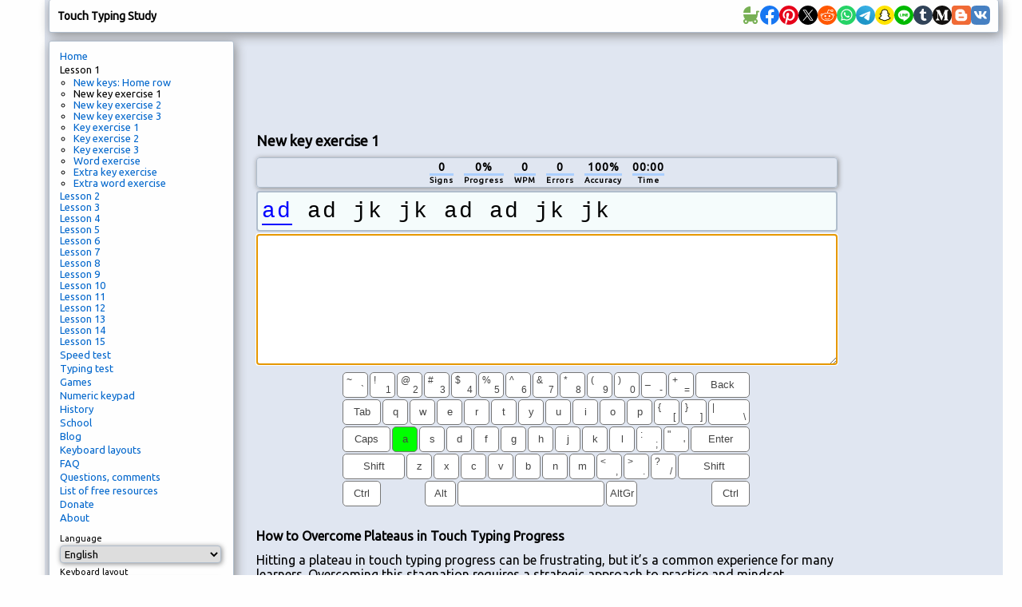

--- FILE ---
content_type: text/html; charset=utf-8
request_url: https://typingstudy.com/lesson/1/part/2
body_size: 21899
content:
<!DOCTYPE html>

<html xmlns="http://www.w3.org/1999/xhtml">
<head>

  <!-- Google tag (gtag.js) -->
  <script async src="https://www.googletagmanager.com/gtag/js?id=G-SLEFL0LP3F"></script>
  <script>
    window.dataLayer = window.dataLayer || [];
    function gtag(){dataLayer.push(arguments);}
    gtag('js', new Date());

    gtag('config', 'G-SLEFL0LP3F');
  </script>

  <title>Touch Typing Practice Online</title>

  <meta http-equiv="content-type" content="text/html; charset=utf-8" />
  <meta name="keywords" content="touch type,touch typing,typing,typing test,free typing test,typing tutorial,fast typing,typing tutor,typing practice,typing games,touch typing games,wpm test,learn to type,typing study" />
  <meta name="description" content="Free online touch typing course and typing tests. Interactive typing lessons, games and speed tests." />
  <meta http-equiv="content-language" content="en" />

  <meta http-equiv="pragma" content="no-cache" />
  <meta http-equiv="cache-control" content="no-cache" />

  <link rel="apple-touch-icon" sizes="180x180" href="/apple-touch-icon.png">
  <link rel="icon" type="image/png" sizes="32x32" href="/favicon-32x32.png">
  <link rel="icon" type="image/png" sizes="16x16" href="/favicon-16x16.png">
  <link rel="manifest" href="/site.webmanifest">

  <link href='https://fonts.googleapis.com/css?family=Ubuntu' rel='stylesheet'>

  <link rel="stylesheet" type="text/css" href="/style_7.css" />
  
  <script async src="//pagead2.googlesyndication.com/pagead/js/adsbygoogle.js"></script>
  
</head>

<body>

<div id="wrap">

<div id="top" class="shadow_menu">
  <div id="logo">Touch Typing Study<span id="js_error"></span></div>

  

  <div id="social-icons">
    <a href="https://babynames.baby" target="_blank" title="Baby Names">
        <svg width="24" height="24" viewBox="0 0 48 48" fill="#78B055" xmlns="http://www.w3.org/2000/svg" transform="matrix(-1, 0, 0, 1, 0, 0)">
          <rect width="48" height="48" fill="none"></rect> 
          <path d="M10,22V15a2,2,0,0,0-2-2H4a2,2,0,0,0,0,4H6v6a.7.7,0,0,0,.1.5,17.8,17.8,0,0,0,4,10,6.5,6.5,0,1,0,8.9,6v-.2a20.8,20.8,0,0,0,5,.7,20.8,20.8,0,0,0,5-.7v.2a6.5,6.5,0,1,0,8.9-6A18,18,0,0,0,42,22Zm2.5,20A2.5,2.5,0,1,1,15,39.5,2.5,2.5,0,0,1,12.5,42Zm23,0A2.5,2.5,0,1,1,38,39.5,2.5,2.5,0,0,1,35.5,42Z"></path>
          <path d="M26.3,2H26a1.9,1.9,0,0,0-2,1.8V18H42C42,9.8,35.1,3,26.3,2Z"></path>
        </svg>
    </a>
    <a href="https://www.facebook.com/sharer/sharer.php?u=https://typingstudy.com/lesson/1/part/2" target="_blank" title="Facebook">
        <svg width="24" height="24" viewBox="0 0 48 48" fill="none" xmlns="http://www.w3.org/2000/svg">
          <path d="M48 24C48 10.7438 37.2562 0 24 0C10.7438 0 0 10.7438 0 24C0 35.9813 8.775 45.9094 20.25 47.7094V30.9375H14.1562V24H20.25V18.7125C20.25 12.6984 23.8313 9.375 29.3156 9.375C31.9406 9.375 34.6875 9.84375 34.6875 9.84375V15.75H31.6594C28.6781 15.75 27.75 17.6016 27.75 19.5V24H34.4062L33.3422 30.9375H27.75V47.7094C39.225 45.9094 48 35.9813 48 24Z" fill="#1877F2"/>
          <path d="M33.3422 30.9375L34.4062 24H27.75V19.5C27.75 17.6016 28.6781 15.75 31.6594 15.75H34.6875V9.84375C34.6875 9.84375 31.9406 9.375 29.3156 9.375C23.8313 9.375 20.25 12.6984 20.25 18.7125V24H14.1562V30.9375H20.25V47.7094C21.4734 47.9016 22.725 48 24 48C25.275 48 26.5266 47.9016 27.75 47.7094V30.9375H33.3422Z" fill="white"/>
        </svg>
    </a>
    <a href="https://pinterest.com/pin/create/button/?url=https://typingstudy.com/lesson/1/part/2" target="_blank" title="Pinterest">
        <svg width="24" height="24" viewBox="0 0 48 48" fill="none" xmlns="http://www.w3.org/2000/svg">
          <path d="M24 47.8033C37.2548 47.8033 48 37.1022 48 23.9016C48 10.7011 37.2548 0 24 0C10.7452 0 0 10.7011 0 23.9016C0 37.1022 10.7452 47.8033 24 47.8033Z" fill="white"/>
          <path d="M24 0C10.7457 0 0 10.7016 0 23.9016C0 34.0328 6.32099 42.6885 15.2494 46.1705C15.0321 44.282 14.8543 41.3705 15.3284 39.3049C15.763 37.4361 18.1333 27.423 18.1333 27.423C18.1333 27.423 17.4222 25.9869 17.4222 23.882C17.4222 20.5574 19.358 18.0787 21.7679 18.0787C23.8222 18.0787 24.8099 19.6131 24.8099 21.4426C24.8099 23.4885 23.5062 26.5574 22.8148 29.4098C22.242 31.7902 24.0198 33.7377 26.3704 33.7377C30.637 33.7377 33.916 29.2525 33.916 22.8C33.916 17.0754 29.7877 13.082 23.8815 13.082C17.0469 13.082 13.037 18.177 13.037 23.4492C13.037 25.4951 13.8272 27.6984 14.8148 28.8984C15.0123 29.1344 15.0321 29.3508 14.9728 29.5869C14.7951 30.3344 14.3802 31.9672 14.3012 32.3016C14.2025 32.7344 13.9457 32.8328 13.4914 32.6164C10.4889 31.2197 8.61235 26.8721 8.61235 23.3508C8.61235 15.8164 14.1037 8.8918 24.4741 8.8918C32.7901 8.8918 39.2691 14.7934 39.2691 22.7016C39.2691 30.9443 34.0543 37.5738 26.8247 37.5738C24.3951 37.5738 22.1037 36.3148 21.3333 34.8197C21.3333 34.8197 20.1284 39.3836 19.8321 40.5049C19.2988 42.5902 17.837 45.1869 16.8494 46.7803C19.1012 47.4689 21.4716 47.8426 23.9605 47.8426C37.2148 47.8426 47.9605 37.141 47.9605 23.941C48 10.7016 37.2543 0 24 0Z" fill="#E60019"/>
        </svg>
    </a>
    <a href="https://x.com/intent/tweet?url=https://typingstudy.com/lesson/1/part/2" target="_blank" title="X (Twitter)">
        <svg width="24" height="24" xmlns="http://www.w3.org/2000/svg" viewBox="-480 -466.815 2160 2160">
          <circle cx="600" cy="613.185" r="1080"/>
          <path fill="#fff" d="M306.615 79.694H144.011L892.476 1150.3h162.604ZM0 0h357.328l309.814 450.883L1055.03 0h105.86L714.15 519.295 1200 1226.37H842.672L515.493 750.215 105.866 1226.37H0l468.485-544.568Z"/>
        </svg>
    </a>
    <a href="https://www.reddit.com/submit?url=https://typingstudy.com/lesson/1/part/2" target="_blank" title="Reddit">
        <svg width="24" height="24" viewBox="0 0 48 48" fill="none" xmlns="http://www.w3.org/2000/svg">
          <path d="M24 48C37.2548 48 48 37.2548 48 24C48 10.7452 37.2548 0 24 0C10.7452 0 0 10.7452 0 24C0 37.2548 10.7452 48 24 48Z" fill="#FF5700"/>
          <path fill-rule="evenodd" clip-rule="evenodd" d="M41.6 23.6875C41.6 21.4925 39.8065 19.7065 37.6014 19.7065C36.5929 19.7065 35.6727 20.0836 34.9686 20.6993C32.4633 19.097 29.1511 18.0544 25.4832 17.8719L27.412 11.8024L32.6744 13.0362C32.7334 14.8043 34.1927 16.226 35.9834 16.226C37.8109 16.226 39.2979 14.7459 39.2979 12.926C39.2979 11.1062 37.8105 9.6261 35.9834 9.6261C34.6559 9.6261 33.5117 10.4088 32.9824 11.5327L27.0691 10.1476C26.6774 10.0562 26.2795 10.2807 26.1595 10.6629L23.8762 17.8481C19.971 17.9244 16.4282 18.9744 13.7731 20.6468C13.0769 20.0614 12.1782 19.7065 11.1986 19.7065C8.9935 19.7069 7.20001 21.4925 7.20001 23.6875C7.20001 25.0851 7.92867 26.3138 9.02556 27.0236C8.96966 27.3801 8.93956 27.7413 8.93956 28.1067C8.93956 33.7675 15.843 38.3732 24.3296 38.3732C32.8155 38.3732 39.7197 33.7675 39.7197 28.1067C39.7197 27.7678 39.6939 27.4327 39.6459 27.1011C40.8127 26.4068 41.6 25.1388 41.6 23.6875ZM35.9834 11.1603C36.9619 11.1603 37.7578 11.9531 37.7578 12.9272C37.7578 13.9013 36.9619 14.6937 35.9834 14.6937C35.0046 14.6937 34.2087 13.9013 34.2087 12.9272C34.2087 11.9531 35.0046 11.1603 35.9834 11.1603ZM11.1982 21.2399C9.84295 21.2399 8.74019 22.3382 8.74019 23.6875C8.74019 24.3686 9.02126 24.9847 9.47432 25.4287C10.0533 24.0016 11.0798 22.6958 12.4515 21.5863C12.0836 21.3679 11.656 21.2399 11.1982 21.2399ZM38.1796 28.1075C38.1796 32.9222 31.9657 36.8402 24.3296 36.8402C16.6925 36.8402 10.4797 32.9226 10.4797 28.1075C10.4797 27.9378 10.4891 27.7705 10.504 27.6035C10.5505 27.0917 10.6693 26.5912 10.8503 26.1063C11.3198 24.8492 12.2205 23.6957 13.4506 22.7122C13.8443 22.3973 14.2708 22.1 14.7274 21.8225C17.2194 20.3082 20.6039 19.3741 24.3296 19.3741C28.1093 19.3741 31.5396 20.3346 34.0398 21.8879C34.4976 22.1716 34.9229 22.476 35.3146 22.7978C36.4959 23.7665 37.3594 24.8959 37.8148 26.1238C37.9943 26.6103 38.1131 27.1112 38.1577 27.6242C38.1713 27.7849 38.1796 27.9452 38.1796 28.1075ZM36.2664 21.6357C37.6374 22.7593 38.6615 24.0782 39.2241 25.5202C39.735 25.0718 40.0594 24.4172 40.0602 23.6875C40.0602 22.3378 38.9575 21.2399 37.6018 21.2399C37.1092 21.2399 36.6511 21.3862 36.2664 21.6357Z" fill="white"/>
          <path d="M21.6171 26.2616C21.6171 24.9687 20.564 23.884 19.265 23.884C17.9664 23.884 16.8773 24.9687 16.8773 26.2616C16.8773 27.5541 17.9668 28.6037 19.265 28.6037C20.564 28.6022 21.6171 27.5541 21.6171 26.2616V26.2616Z" fill="white"/>
          <path d="M29.5706 23.8833C28.272 23.8833 27.1794 24.9676 27.1794 26.2605C27.1794 27.5537 28.272 28.6026 29.5706 28.6026C30.8696 28.6026 31.9235 27.5545 31.9235 26.2605C31.9227 24.9668 30.8696 23.8833 29.5706 23.8833V23.8833Z" fill="white"/>
          <path d="M28.906 31.9379C28.0347 32.8042 26.5676 33.2249 24.418 33.2249C24.4113 33.2249 24.4055 33.2269 24.3992 33.2269C24.3926 33.2269 24.3871 33.2249 24.3809 33.2249C22.2309 33.2249 20.7634 32.8042 19.8932 31.9379C19.5926 31.6382 19.1048 31.6382 18.8041 31.9379C18.5031 32.238 18.5031 32.7233 18.8041 33.0218C19.9773 34.1901 21.8016 34.7587 24.3809 34.7587C24.3875 34.7587 24.393 34.7564 24.3992 34.7564C24.4055 34.7564 24.4113 34.7587 24.418 34.7587C26.9968 34.7587 28.8216 34.1901 29.9959 33.0226C30.2973 32.7225 30.2973 32.2376 29.9967 31.9387C29.6953 31.639 29.2074 31.639 28.906 31.9379V31.9379Z" fill="white"/>
        </svg>
    </a>
    <a href="https://api.whatsapp.com/send?text=https://typingstudy.com/lesson/1/part/2" target="_blank" title="WhatsApp">
        <svg width="24" height="24" viewBox="0 0 48 48" fill="none" xmlns="http://www.w3.org/2000/svg">
          <path d="M24 48C37.2548 48 48 37.2548 48 24C48 10.7452 37.2548 0 24 0C10.7452 0 0 10.7452 0 24C0 37.2548 10.7452 48 24 48Z" fill="#25D366"/>
          <path fill-rule="evenodd" clip-rule="evenodd" d="M24.7911 37.3525H24.7852C22.3967 37.3517 20.0498 36.7524 17.9653 35.6154L10.4 37.6L12.4246 30.2048C11.1757 28.0405 10.5186 25.5855 10.5196 23.0702C10.5228 15.2017 16.9248 8.79999 24.7909 8.79999C28.6086 8.80164 32.1918 10.2879 34.8862 12.9854C37.5806 15.6828 39.0636 19.2683 39.0621 23.0815C39.059 30.9483 32.6595 37.3493 24.7911 37.3525ZM18.3159 33.0319L18.749 33.2889C20.5702 34.3697 22.6578 34.9415 24.7863 34.9423H24.7911C31.3288 34.9423 36.6499 29.6211 36.6525 23.0807C36.6538 19.9112 35.4212 16.9311 33.1817 14.689C30.9422 12.4469 27.964 11.2115 24.7957 11.2104C18.2529 11.2104 12.9318 16.5311 12.9292 23.0711C12.9283 25.3124 13.5554 27.4951 14.7427 29.3836L15.0248 29.8324L13.8265 34.2095L18.3159 33.0319ZM31.4924 26.154C31.7411 26.2742 31.9091 26.3554 31.9808 26.4751C32.0699 26.6238 32.0699 27.3378 31.7729 28.1708C31.4756 29.0038 30.051 29.764 29.3659 29.8663C28.7516 29.9582 27.9741 29.9965 27.1199 29.725C26.602 29.5607 25.9379 29.3413 25.0871 28.9739C21.7442 27.5304 19.485 24.2904 19.058 23.678C19.0281 23.6351 19.0072 23.6051 18.9955 23.5895L18.9927 23.5857C18.804 23.3339 17.5395 21.6468 17.5395 19.9008C17.5395 18.2582 18.3463 17.3973 18.7177 17.001C18.7432 16.9739 18.7666 16.9489 18.7875 16.926C19.1144 16.569 19.5007 16.4797 19.7384 16.4797C19.9761 16.4797 20.2141 16.4819 20.4219 16.4924C20.4475 16.4937 20.4742 16.4935 20.5017 16.4933C20.7095 16.4921 20.9686 16.4906 21.2242 17.1045C21.3225 17.3407 21.4664 17.691 21.6181 18.0604C21.9249 18.8074 22.264 19.6328 22.3236 19.7522C22.4128 19.9307 22.4722 20.1389 22.3533 20.3769C22.3355 20.4126 22.319 20.4463 22.3032 20.4785C22.2139 20.6608 22.1483 20.7948 21.9967 20.9718C21.9372 21.0413 21.8756 21.1163 21.814 21.1913C21.6913 21.3407 21.5687 21.4901 21.4619 21.5965C21.2833 21.7743 21.0975 21.9672 21.3055 22.3242C21.5135 22.6812 22.2292 23.8489 23.2892 24.7945C24.4288 25.8109 25.4192 26.2405 25.9212 26.4582C26.0192 26.5008 26.0986 26.5352 26.1569 26.5644C26.5133 26.7429 26.7213 26.713 26.9294 26.4751C27.1374 26.2371 27.8208 25.4338 28.0584 25.0769C28.2961 24.7201 28.5339 24.7795 28.8607 24.8984C29.1877 25.0176 30.9408 25.8801 31.2974 26.0586C31.367 26.0934 31.4321 26.1249 31.4924 26.154Z" fill="#FDFDFD"/>
        </svg>
    </a>
    <a href="https://telegram.me/share/url?url=https://typingstudy.com/lesson/1/part/2" target="_blank" title="Telegram">
        <svg width="24" height="24" viewBox="0 0 48 48" fill="none" xmlns="http://www.w3.org/2000/svg">
          <path d="M24 48C37.2548 48 48 37.2548 48 24C48 10.7452 37.2548 0 24 0C10.7452 0 0 10.7452 0 24C0 37.2548 10.7452 48 24 48Z" fill="url(#paint0_linear)"/>
          <path d="M8.93822 25.174C11.7438 23.6286 14.8756 22.3388 17.8018 21.0424C22.836 18.919 27.8902 16.8324 32.9954 14.8898C33.9887 14.5588 35.7734 14.2351 35.9484 15.7071C35.8526 17.7907 35.4584 19.8621 35.188 21.9335C34.5017 26.4887 33.7085 31.0283 32.935 35.5685C32.6685 37.0808 30.774 37.8637 29.5618 36.8959C26.6486 34.9281 23.713 32.9795 20.837 30.9661C19.8949 30.0088 20.7685 28.6341 21.6099 27.9505C24.0093 25.5859 26.5539 23.5769 28.8279 21.0901C29.4413 19.6088 27.6289 20.8572 27.0311 21.2397C23.7463 23.5033 20.5419 25.9051 17.0787 27.8945C15.3097 28.8683 13.2479 28.0361 11.4797 27.4927C9.89428 26.8363 7.57106 26.175 8.93806 25.1741L8.93822 25.174Z" fill="white"/>
          <defs>
          <linearGradient id="paint0_linear" x1="18.0028" y1="2.0016" x2="6.0028" y2="30" gradientUnits="userSpaceOnUse">
          <stop stop-color="#37AEE2"/>
          <stop offset="1" stop-color="#1E96C8"/>
          </linearGradient>
          </defs>
        </svg>
    </a>
    <a href="snapchat://creativekit/share?type=TEXT&text=https://typingstudy.com/lesson/1/part/2" target="_blank" title="Snapchat">
        <svg width="24" height="24" viewBox="0 0 48 48" fill="none" xmlns="http://www.w3.org/2000/svg">
          <path d="M0 24C0 10.7452 10.7452 0 24 0C37.2548 0 48 10.7452 48 24C48 37.2548 37.2548 48 24 48C10.7452 48 0 37.2548 0 24Z" fill="#FFE400"/>
          <path d="M36.8713 30.8749C32.2256 28.626 31.4852 25.1538 31.4522 24.8963C31.4124 24.5843 31.3672 24.339 31.7113 24.0217C32.0432 23.7151 33.5156 22.8038 33.9242 22.5186C34.5994 22.0465 34.8968 21.5751 34.6776 20.9956C34.5243 20.5947 34.151 20.4437 33.7578 20.4437C33.6338 20.4441 33.5102 20.458 33.3892 20.4851C32.6472 20.6461 31.9267 21.0178 31.5097 21.1183C31.4596 21.1312 31.4082 21.1381 31.3564 21.1389C31.1341 21.1389 31.0498 21.0401 31.0713 20.7726C31.1234 19.9616 31.2338 18.3788 31.1058 16.9003C30.9303 14.866 30.2741 13.8581 29.4961 12.9666C29.1198 12.5343 27.3722 10.6771 23.9997 10.6771C20.6271 10.6771 18.8818 12.5343 18.5078 12.9613C17.7275 13.8527 17.0721 14.8606 16.8981 16.8949C16.7701 18.3735 16.8851 19.9555 16.9326 20.7672C16.9479 21.0217 16.8698 21.1336 16.6475 21.1336C16.5957 21.1327 16.5443 21.1257 16.4942 21.1129C16.078 21.0125 15.3575 20.6407 14.6155 20.4798C14.4945 20.4526 14.3709 20.4388 14.2468 20.4384C13.8521 20.4384 13.4803 20.5917 13.327 20.9902C13.1078 21.5697 13.4037 22.0411 14.0813 22.5133C14.4898 22.7984 15.9622 23.709 16.2941 24.0163C16.6375 24.3337 16.5931 24.579 16.5532 24.8909C16.5202 25.1523 15.779 28.6245 11.1341 30.8695C10.862 31.0014 10.3991 31.2804 11.2154 31.7311C12.4969 32.4393 13.35 32.3634 14.0131 32.7904C14.5757 33.1529 14.243 33.9347 14.6523 34.2168C15.1551 34.564 16.6413 34.1923 18.5614 34.8262C20.171 35.3566 21.1491 36.8551 24.0035 36.8551C26.8579 36.8551 27.8643 35.3497 29.4456 34.8262C31.3618 34.1923 32.8511 34.564 33.3547 34.2168C33.7632 33.9347 33.4313 33.1529 33.9939 32.7904C34.6569 32.3634 35.5093 32.4393 36.7916 31.7311C37.6064 31.2857 37.1434 31.0067 36.8713 30.8749Z" fill="white"/>
          <path fill-rule="evenodd" clip-rule="evenodd" d="M37.835 29.4883C38.2872 29.7397 38.6843 30.0432 38.8927 30.6104C39.1265 31.2451 38.9832 31.964 38.4129 32.5742L38.4053 32.5834C38.1751 32.838 37.9029 33.0512 37.6004 33.2134C37.0003 33.5429 36.3619 33.7973 35.6996 33.9707C35.5728 34.0046 35.4525 34.0595 35.3439 34.1332C35.2305 34.2335 35.1833 34.3585 35.1247 34.514C35.0802 34.6318 35.0292 34.7672 34.9377 34.9227C34.7806 35.1964 34.5649 35.432 34.3061 35.6125C33.6867 36.0402 32.9908 36.0671 32.2534 36.0954L32.2512 36.0955C31.5857 36.1208 30.8314 36.1494 29.97 36.4342C29.6228 36.5492 29.2541 36.7753 28.8272 37.0374L28.8245 37.0391C27.7846 37.6759 26.3617 38.5474 23.9983 38.5474C21.6329 38.5474 20.2195 37.679 19.1871 37.0443C18.7571 36.7776 18.3861 36.5492 18.0289 36.4311C17.1666 36.1468 16.4116 36.1176 15.7455 36.0924H15.7454C15.0082 36.064 14.3122 36.0372 13.6929 35.6095C13.4743 35.4577 13.2861 35.2664 13.1379 35.0453C12.9941 34.8369 12.9278 34.6607 12.872 34.5123C12.8133 34.3563 12.7663 34.2311 12.6527 34.1317C12.5369 34.0543 12.4089 33.9971 12.2741 33.9623C11.6207 33.7894 10.9908 33.5374 10.3985 33.2119C10.1138 33.0604 9.85507 32.8645 9.632 32.6317C9.02417 32.0077 8.86781 31.2673 9.10695 30.6165C9.37779 29.8805 9.96464 29.5862 10.5802 29.2775C10.6858 29.2245 10.7923 29.1711 10.8982 29.115C12.2626 28.3738 13.3311 27.4479 14.0776 26.3556C14.2905 26.0474 14.4754 25.7209 14.6303 25.3799C14.7031 25.1806 14.7016 25.0725 14.6525 24.9721C14.5999 24.8901 14.5304 24.8203 14.4486 24.7675C14.2148 24.6126 13.9765 24.4578 13.8132 24.352C13.7529 24.3125 13.695 24.2747 13.6398 24.2386C13.4188 24.0943 13.2407 23.978 13.118 23.8921C12.5393 23.4874 12.1346 23.0574 11.8809 22.5768C11.7047 22.2442 11.6023 21.8776 11.5805 21.5018C11.5586 21.1261 11.618 20.75 11.7544 20.3992C12.1361 19.3905 13.0904 18.7643 14.2455 18.7643C14.489 18.7641 14.7318 18.7898 14.9698 18.841C15.0335 18.8548 15.0963 18.8693 15.1584 18.8854C15.1484 18.1994 15.1638 17.4674 15.2251 16.7507C15.4428 14.2336 16.325 12.9106 17.2448 11.8575C17.8343 11.1957 18.5295 10.6362 19.302 10.2019C20.6993 9.40471 22.2745 9 23.9998 9C25.7252 9 27.308 9.40471 28.7038 10.2019C29.4744 10.6361 30.1682 11.1945 30.7572 11.8544C31.677 12.9076 32.5592 14.2282 32.7769 16.7477C32.8382 17.4643 32.8536 18.1925 32.8428 18.8824C32.9049 18.8663 32.9685 18.8517 33.0322 18.8379C33.2702 18.7867 33.513 18.761 33.7565 18.7612C34.9108 18.7612 35.8636 19.3875 36.2468 20.3962C36.3827 20.7468 36.4414 21.1226 36.419 21.4979C36.3967 21.8733 36.2938 22.2394 36.1173 22.5715C35.8643 23.0521 35.4596 23.4821 34.8809 23.8868C34.7276 23.9959 34.49 24.1497 34.19 24.3439L34.1857 24.3467C34.0163 24.4563 33.7665 24.6188 33.5243 24.779C33.4518 24.8284 33.3905 24.8923 33.3441 24.9668C33.2974 25.0633 33.2943 25.1691 33.3595 25.3554C33.5165 25.7037 33.7045 26.0372 33.9213 26.3518C34.6847 27.4693 35.7854 28.4121 37.195 29.1595C37.2666 29.1967 37.3384 29.2328 37.4099 29.2688C37.4753 29.3018 37.5405 29.3346 37.605 29.3679C37.6717 29.3986 37.7499 29.4385 37.835 29.4883ZM35.031 32.4097C35.5148 32.2808 36.0881 32.1281 36.7903 31.7402C37.6066 31.2857 37.1436 31.0067 36.8692 30.8695C32.2235 28.6244 31.4831 25.1522 31.4501 24.8909C31.4487 24.8803 31.4474 24.8698 31.446 24.8593C31.4077 24.5622 31.3768 24.3228 31.7092 24.0163C31.9349 23.8073 32.6878 23.3195 33.2751 22.9389C33.5516 22.7598 33.7913 22.6045 33.9221 22.5132C34.5989 22.0411 34.8947 21.5697 34.6755 20.9902C34.5222 20.5916 34.1505 20.4383 33.7557 20.4383C33.6317 20.4387 33.5081 20.4526 33.3871 20.4797C32.9497 20.5746 32.5199 20.7427 32.1552 20.8853C31.9012 20.9846 31.6788 21.0716 31.5076 21.1128C31.4575 21.1258 31.4061 21.1327 31.3543 21.1335C31.132 21.1335 31.0516 21.0347 31.0692 20.7672C31.071 20.7387 31.0729 20.7093 31.0749 20.6789C31.1288 19.8451 31.2272 18.3215 31.1037 16.8948C30.9297 14.8606 30.2736 13.8526 29.494 12.9612C29.12 12.5343 27.3578 10.6847 23.9968 10.6847C20.6357 10.6847 18.8782 12.542 18.5041 12.9704C17.7254 13.8618 17.07 14.8698 16.8945 16.904C16.7769 18.263 16.8645 19.7093 16.9163 20.5647C16.9209 20.64 16.9252 20.7107 16.929 20.7764C16.9443 21.0308 16.8661 21.1427 16.6438 21.1427C16.5921 21.1418 16.5407 21.1349 16.4905 21.122C16.3198 21.0808 16.098 20.9941 15.8446 20.8949C15.4799 20.7522 15.0496 20.5839 14.6119 20.4889C14.4909 20.4618 14.3672 20.4479 14.2432 20.4475C13.8508 20.4475 13.4767 20.5985 13.3234 20.9994C13.1042 21.5789 13.4016 22.0503 14.0776 22.5224C14.2085 22.6138 14.4487 22.7695 14.7256 22.949C15.3128 23.3296 16.065 23.8172 16.2905 24.0255C16.6228 24.3325 16.5919 24.5721 16.5535 24.87C16.5522 24.8799 16.5509 24.89 16.5496 24.9001C16.5166 25.1576 15.7754 28.6298 11.1305 30.8787C10.8584 31.0105 10.3954 31.2895 11.2117 31.7402C11.9121 32.1251 12.4843 32.2771 12.9675 32.4054C13.3686 32.5118 13.7084 32.6021 14.0094 32.7957C14.3136 32.9917 14.3563 33.3103 14.3959 33.6063C14.4296 33.8576 14.461 34.0925 14.6487 34.2221C14.867 34.3726 15.2703 34.388 15.8133 34.4088C16.5233 34.436 17.472 34.4723 18.5578 34.8315C19.1028 35.0111 19.5764 35.3021 20.075 35.6085C21.0489 36.207 22.1183 36.8642 24.0021 36.8642C25.8928 36.8642 26.9737 36.2008 27.9499 35.6017C28.4443 35.2983 28.9118 35.0113 29.4442 34.8353C30.532 34.4762 31.4805 34.4398 32.1899 34.4127C32.7326 34.3919 33.1353 34.3764 33.3533 34.2259C33.5413 34.0964 33.5726 33.8614 33.6061 33.61C33.6455 33.3141 33.688 32.9956 33.9926 32.7995C34.2925 32.6064 34.6312 32.5161 35.031 32.4097Z" fill="black"/>
        </svg>
    </a>
    <a href="https://social-plugins.line.me/lineit/share?url=https://typingstudy.com/lesson/1/part/2" target="_blank" title="Line">
        <svg width="24" height="24" viewBox="0 0 48 48" fill="none" xmlns="http://www.w3.org/2000/svg">
          <path d="M0 24C0 10.7452 10.7452 0 24 0C37.2548 0 48 10.7452 48 24C48 37.2548 37.2548 48 24 48C10.7452 48 0 37.2548 0 24Z" fill="#00B900"/>
          <path d="M24.3999 11.2C16.2399 11.2 9.60001 16.5489 9.60001 23.1237C9.60001 29.018 14.8652 33.9543 21.9775 34.8877C22.4595 34.9908 23.1155 35.2032 23.2814 35.6122C23.4307 35.9837 23.379 36.5657 23.3291 36.9408C23.3291 36.9408 23.1555 37.9777 23.118 38.1985C23.0536 38.57 22.8207 39.6514 24.3999 38.9906C25.9796 38.3298 32.9233 34.0081 36.0283 30.4598C38.1727 28.1248 39.2 25.7551 39.2 23.1237C39.2 16.5489 32.561 11.2 24.3999 11.2Z" fill="white"/>
          <path d="M20.2859 20C20.1282 20 20 20.1323 20 20.2949V26.9051C20 27.068 20.1282 27.2 20.2859 27.2H21.3144C21.4721 27.2 21.6 27.068 21.6 26.9051V20.2949C21.6 20.1323 21.4721 20 21.3144 20H20.2859Z" fill="#00B900"/>
          <path d="M28.4993 20H27.4166C27.2506 20 27.116 20.1323 27.116 20.2949V24.2221L24.0337 20.1312C24.0266 20.1207 24.0186 20.1108 24.0104 20.1012L24.0083 20.0995C24.0024 20.0928 23.9964 20.087 23.9902 20.0811C23.9885 20.0794 23.9867 20.0779 23.9846 20.0762C23.9796 20.0715 23.9742 20.0672 23.9686 20.0631C23.9663 20.0608 23.9636 20.059 23.9609 20.057C23.9556 20.0535 23.9506 20.0497 23.9453 20.0465C23.9423 20.0445 23.9393 20.0427 23.9361 20.0413C23.9308 20.0381 23.9254 20.0349 23.9201 20.0323C23.9168 20.0308 23.9139 20.0291 23.9106 20.0279C23.905 20.0253 23.8994 20.0227 23.8935 20.0206C23.8899 20.0195 23.887 20.0183 23.8837 20.0172C23.8778 20.0151 23.8719 20.0131 23.8656 20.0116C23.8624 20.0105 23.8588 20.0099 23.8553 20.0087C23.8494 20.0076 23.8438 20.0061 23.8381 20.0049C23.834 20.0044 23.8295 20.0038 23.8254 20.0035C23.8201 20.0023 23.8148 20.002 23.8094 20.0015C23.8044 20.0009 23.7994 20.0009 23.794 20.0006C23.7902 20.0006 23.7872 20 23.7834 20H22.7009C22.5349 20 22.4 20.1323 22.4 20.2949V26.9051C22.4 27.068 22.5349 27.2 22.7009 27.2H23.7834C23.9497 27.2 24.0843 27.068 24.0843 26.9051V22.9791L27.1704 27.0752C27.1917 27.1049 27.218 27.129 27.2467 27.1482C27.2476 27.1488 27.2488 27.1497 27.2497 27.1506C27.2559 27.1543 27.2621 27.1581 27.2683 27.1616C27.2713 27.1634 27.274 27.1645 27.2769 27.166C27.2814 27.1686 27.2864 27.1709 27.2911 27.173C27.2962 27.175 27.3006 27.177 27.3059 27.1791C27.3089 27.1802 27.3118 27.1814 27.3148 27.1823C27.3219 27.1849 27.3284 27.1869 27.3352 27.1889C27.3367 27.1889 27.3382 27.1895 27.3397 27.1898C27.3642 27.1962 27.39 27.2 27.4166 27.2H28.4993C28.6656 27.2 28.8 27.068 28.8 26.9051V20.2949C28.8 20.1323 28.6656 20 28.4993 20" fill="#00B900"/>
          <path d="M18.9076 25.5447H16.0409V20.2955C16.0409 20.1323 15.9097 20 15.7483 20H14.6929C14.5312 20 14.4 20.1323 14.4 20.2955V26.9043V26.9048C14.4 26.9842 14.4314 27.0561 14.4819 27.109C14.483 27.1104 14.4842 27.1119 14.4859 27.1133C14.4874 27.1148 14.4888 27.116 14.4902 27.1174C14.543 27.1686 14.6139 27.2 14.6927 27.2H18.9076C19.0694 27.2 19.2 27.0674 19.2 26.9043V25.8402C19.2 25.6771 19.0694 25.5447 18.9076 25.5447" fill="#00B900"/>
          <path d="M34.1076 21.6553C34.2694 21.6553 34.4 21.5232 34.4 21.3598V20.2957C34.4 20.1326 34.2694 20 34.1076 20H29.893H29.8924C29.8134 20 29.7422 20.032 29.6894 20.0835C29.6882 20.0846 29.6868 20.0855 29.6859 20.0867C29.6842 20.0884 29.6828 20.0901 29.6813 20.0919C29.6311 20.1448 29.6 20.2164 29.6 20.2955V20.2957V26.9045V26.9048C29.6 26.9842 29.6314 27.0561 29.6819 27.109C29.683 27.1104 29.6845 27.1122 29.6859 27.1133C29.6871 27.1148 29.6888 27.1162 29.6903 27.1174C29.7427 27.1683 29.814 27.2 29.8924 27.2H34.1076C34.2694 27.2 34.4 27.0674 34.4 26.9045V25.8402C34.4 25.6774 34.2694 25.5447 34.1076 25.5447H31.2412V24.4275H34.1076C34.2694 24.4275 34.4 24.2952 34.4 24.132V23.068C34.4 22.9048 34.2694 22.7722 34.1076 22.7722H31.2412V21.6553H34.1076Z" fill="#00B900"/>
        </svg>
    </a>
    <a href="https://www.tumblr.com/widgets/share/tool?canonicalUrl=https://typingstudy.com/lesson/1/part/2" target="_blank" title="Tumblr">
        <svg width="24" height="24" viewBox="0 0 48 48" fill="none" xmlns="http://www.w3.org/2000/svg">
          <rect x="0.0449982" y="0.03125" width="47.91" height="47.8132" rx="23.9066" fill="#314358"/>
          <path d="M31.515 31.9225C30.9583 32.187 29.8937 32.4171 29.0998 32.4369C26.703 32.5007 26.2378 30.7598 26.2185 29.4978V20.2144H32.2307V15.6991H26.2393V8.10254C26.2393 8.10254 21.9253 8.10254 21.855 8.10254C21.7828 8.10254 21.6568 8.16548 21.639 8.32517C21.3825 10.6501 20.2905 14.7306 15.7485 16.3623V20.2142H18.7785V29.9575C18.7785 33.2938 21.249 38.0334 27.7708 37.9216C29.9713 37.884 32.4152 36.9666 32.9548 36.1745L31.515 31.9225" fill="white"/>
        </svg>
    </a>
    <a href="https://medium.com/new-story" target="_blank" title="Medium">
        <svg width="24" height="24" viewBox="0 0 48 48" fill="none" xmlns="http://www.w3.org/2000/svg">
          <path fill-rule="evenodd" clip-rule="evenodd" d="M24 48C37.2548 48 48 37.2548 48 24C48 10.7452 37.2548 0 24 0C10.7452 0 0 10.7452 0 24C0 37.2548 10.7452 48 24 48Z" fill="#12100E"/>
          <path d="M11.7946 16.3039C11.8343 15.9019 11.6845 15.5046 11.3912 15.234L8.40336 11.5503V11H17.6807L24.8515 27.0952L31.1559 11H40V11.5503L37.4454 14.057C37.2251 14.2288 37.1159 14.5112 37.1615 14.7907V33.2093C37.1159 33.4888 37.2251 33.7712 37.4454 33.943L39.9402 36.4497V37H27.3912V36.4497L29.9757 33.8818C30.2297 33.622 30.2297 33.5456 30.2297 33.1481V18.2604L23.0439 36.9389H22.0728L13.7068 18.2604V30.779C13.6371 31.3053 13.8079 31.8351 14.1699 32.2158L17.5313 36.3886V36.9389H8V36.3886L11.3613 32.2158C11.7208 31.8345 11.8816 31.3011 11.7946 30.779V16.3039Z" fill="white"/>
        </svg>
    </a>
    <a href="https://www.blogger.com/blog-this.g?u=https://typingstudy.com/lesson/1/part/2" target="_blank" title="Blogger">
        <svg width="24" height="24" viewBox="0 0 48 48" fill="none" xmlns="http://www.w3.org/2000/svg">
          <path d="M5.48461 47.8111C4.58636 47.5744 3.81127 47.2261 3.09641 46.7381C2.49295 46.3262 1.61095 45.4746 1.27553 44.9801C0.865866 44.3761 0.394977 43.3417 0.203068 42.6243C0.00732909 41.8926 0.00415663 41.6012 0.000644327 24.0368C-0.00284766 6.56112 0.00112562 6.17685 0.19298 5.42583C0.871462 2.76993 2.97247 0.749205 5.68219 0.14637C6.46129 -0.026959 41.2651 -0.0572744 42.1055 0.114648C44.3806 0.580063 46.169 1.94841 47.2039 4.01552C48.0267 5.65891 47.9531 3.85047 47.9908 23.3626C48.0148 35.7775 47.9927 40.9895 47.9136 41.6388C47.5431 44.6774 45.4508 47.0342 42.4403 47.8043C41.6702 48.0013 41.4023 48.0041 23.9175 47.9987C7.01181 47.9936 6.14355 47.9848 5.48461 47.8111Z" fill="#F06A35"/>
          <path d="M30.7098 38.6226C32.8604 38.3292 34.5457 37.4672 36.1267 35.852C37.2704 34.6835 37.9863 33.4187 38.4542 31.7402C38.6486 31.0429 38.6649 30.7034 38.7005 26.6092C38.7274 23.519 38.705 22.0718 38.6245 21.7064C38.5079 21.1768 38.1773 20.685 37.8001 20.48C37.684 20.4169 36.9402 20.3365 36.1473 20.3013C34.8186 20.2423 34.6699 20.2164 34.2505 19.9706C33.5853 19.5807 33.4021 19.1598 33.4002 18.0168C33.3968 15.833 32.488 13.8055 30.6923 11.9756C29.413 10.672 27.9859 9.78962 26.3572 9.29519C25.9673 9.17682 25.0942 9.13654 22.1699 9.10198C17.5814 9.04776 16.5629 9.14182 15.0008 9.76402C12.1208 10.9111 10.0515 13.3287 9.29671 16.428C9.15494 17.0101 9.12742 17.9431 9.09393 23.3023C9.05198 30.0163 9.09826 31.0022 9.51778 32.3327C9.86439 33.432 10.2141 34.1057 10.9346 35.0618C12.307 36.8832 14.364 38.1987 16.4204 38.5702C17.3991 38.747 29.4732 38.7912 30.7098 38.6226Z" fill="white"/>
          <path d="M18.02 20.1913C16.9206 19.8883 16.5097 18.3108 17.3178 17.495C17.8343 16.9736 17.9771 16.9537 21.2099 16.9537C24.1121 16.9537 24.2097 16.9601 24.636 17.1754C25.252 17.4866 25.5197 17.9254 25.5197 18.6241C25.5197 19.2551 25.2683 19.6973 24.7076 20.0526C24.4065 20.2434 24.2265 20.2553 21.383 20.272C19.6271 20.2823 18.2283 20.2487 18.02 20.1913V20.1913Z" fill="#F06A35"/>
          <path d="M17.8823 30.8069C17.4103 30.6013 16.9708 30.0301 16.8949 29.5236C16.8225 29.0411 17.065 28.3778 17.4367 28.0414C17.9052 27.6174 18.1108 27.6033 23.8726 27.5987C29.7996 27.5941 29.7688 27.5916 30.3308 28.1164C31.1247 28.8575 30.9572 30.1771 30.0006 30.7189L29.0176 30.8788L23.8941 30.9388C19.3919 30.9915 18.1166 30.909 17.8823 30.8069V30.8069Z" fill="#F06A35"/>
        </svg>
    </a>
    <a href="https://vk.com/share.php?url=https://typingstudy.com/lesson/1/part/2" target="_blank" title="VKontakte">
        <svg width="24" height="24" viewBox="0 0 48 48" fill="none" xmlns="http://www.w3.org/2000/svg">
          <path fill-rule="evenodd" clip-rule="evenodd" d="M16.6323 0H31.3677C44.8158 0 48 3.18419 48 16.6323V31.3677C48 44.8158 44.8158 48 31.3677 48H16.6323C3.18419 48 0 44.8158 0 31.3677V16.6323C0 3.18419 3.18419 0 16.6323 0Z" fill="#4680C2"/>
          <path fill-rule="evenodd" clip-rule="evenodd" d="M39.2322 15.3211C39.4693 14.5759 39.2322 14.0339 38.1821 14.0339H34.693C33.8123 14.0339 33.4058 14.5081 33.1687 15.0163C33.1687 15.0163 31.3733 19.3522 28.8666 22.1637C28.0536 22.9767 27.681 23.2477 27.2407 23.2477C27.0035 23.2477 26.6987 22.9767 26.6987 22.2315V15.2872C26.6987 14.4065 26.4277 14 25.6824 14H20.1948C19.6528 14 19.3141 14.4065 19.3141 14.813C19.3141 15.6599 20.5674 15.8631 20.7029 18.2343V23.3832C20.7029 24.5011 20.4997 24.7043 20.0593 24.7043C18.8737 24.7043 15.9944 20.3345 14.2668 15.355C13.928 14.3726 13.5893 14 12.7086 14H9.18559C8.16938 14 8 14.4743 8 14.9824C8 15.897 9.18559 20.5039 13.5215 26.6013C16.4009 30.7678 20.4997 33.0035 24.192 33.0035C26.4277 33.0035 26.6987 32.4954 26.6987 31.6486V28.4983C26.6987 27.482 26.9019 27.3127 27.6133 27.3127C28.1214 27.3127 29.036 27.5836 31.1023 29.5822C33.4735 31.9534 33.88 33.0374 35.2011 33.0374H38.6902C39.7064 33.0374 40.1807 32.5293 39.9097 31.5469C39.6048 30.5646 38.4531 29.1419 36.9626 27.4481C36.1496 26.4997 34.9301 25.4496 34.5575 24.9414C34.0494 24.264 34.1849 23.993 34.5575 23.3832C34.5237 23.3832 38.7918 17.3536 39.2322 15.3211Z" fill="white"/>
        </svg>
    </a>
  </div>

</div>


<div id="left" class="shadow_menu">
  <ul id="menu_items">
    <li class="menu_other"><a href="/">Home</a></li>

    <li class="menu_new">
      Lesson 1
      <ul id="menu_subitems">
        <li class="submenu_new">
          <a href="/lesson/1/part/1">New keys: Home row</a>
        </li>
        <li class="submenu_new">
          New key exercise 1
        </li>
        <li class="submenu_new">
          <a href="/lesson/1/part/3">New key exercise 2</a>
        </li>
        <li class="submenu_new">
          <a href="/lesson/1/part/4">New key exercise 3</a>
        </li>
        <li class="submenu_new">
          <a href="/lesson/1/part/5">Key exercise 1</a>
        </li>
        <li class="submenu_new">
          <a href="/lesson/1/part/6">Key exercise 2</a>
        </li>
        <li class="submenu_new">
          <a href="/lesson/1/part/7">Key exercise 3</a>
        </li>
        <li class="submenu_new">
          <a href="/lesson/1/part/8">Word exercise</a>
        </li>
        <li class="submenu_new">
          <a href="/lesson/1/extra_key_drill">Extra key exercise</a>        </li>
        <li class="submenu_new">
          <a href="/lesson/1/extra_word_drill">Extra word exercise</a>        </li>
      </ul>
    </li>
    <li class="menu_new">
      <a href="/lesson/2" title="New keys: e and i">Lesson 2</a>
    </li>
    <li class="menu_new">
      <a href="/lesson/3" title="New keys: r and u">Lesson 3</a>
    </li>
    <li class="menu_new">
      <a href="/lesson/4" title="New keys: w and o">Lesson 4</a>
    </li>
    <li class="menu_new">
      <a href="/lesson/5" title="New keys: c and n">Lesson 5</a>
    </li>
    <li class="menu_new">
      <a href="/lesson/6" title="New keys: , and .">Lesson 6</a>
    </li>
    <li class="menu_new">
      <a href="/lesson/7" title="New keys: Capital letters">Lesson 7</a>
    </li>
    <li class="menu_new">
      <a href="/lesson/8" title="New keys: v and m">Lesson 8</a>
    </li>
    <li class="menu_new">
      <a href="/lesson/9" title="New keys: t and y">Lesson 9</a>
    </li>
    <li class="menu_new">
      <a href="/lesson/10" title="New keys: g, h, &#039; and &quot;">Lesson 10</a>
    </li>
    <li class="menu_new">
      <a href="/lesson/11" title="New keys: q and p">Lesson 11</a>
    </li>
    <li class="menu_new">
      <a href="/lesson/12" title="New keys: x and b">Lesson 12</a>
    </li>
    <li class="menu_new">
      <a href="/lesson/13" title="New keys: z, ?, :, &lt;, &gt; and /">Lesson 13</a>
    </li>
    <li class="menu_new">
      <a href="/lesson/14" title="New keys: Numbers">Lesson 14</a>
    </li>
    <li class="menu_new">
      <a href="/lesson/15" title="New keys: All keys">Lesson 15</a>
    </li>
    <li class="menu_other"><a href="/speedtest">Speed test</a></li>
    <li class="menu_other"><a href="/typingtest">Typing test</a></li>
    <li class="menu_other"><a href="/games">Games</a></li>
    <li class="menu_other"><a href="/numeric_keypad">Numeric keypad</a></li>
    <li class="menu_other"><a href="/history">History</a></li>
    <li class="menu_other"><a href="/school">School</a></li>
    <li class="menu_other"><a href="/blog">Blog</a></li>
    <li class="menu_other"><a href="/keyboard_layouts">Keyboard layouts</a></li>
    <li class="menu_other"><a href="/faq">FAQ</a></li>
    <li class="menu_other"><a href="/qc766055">Questions, comments</a></li>
    <li class="menu_other"><a href="/list_of_free_touch_typing_software_and_online_resources">List of free resources</a></li>
    <li class="menu_other"><a href="/donate">Donate</a></li>
    <li class="menu_other"><a href="/about">About</a></li>
  </ul>


  
<!--**********************-->


  <div id="language">
    <label for="lang_sel">Language</label>
    <select id="lang_sel" class="shadow_select" onchange="window.location='https://typingstudy.com/'+this.value+'/lesson/1/part/2'">
          <option value="af" title="Afrikaans (Afrikaans)">Afrikaans</option>
          <option value="am" title="አማርኛ (Amharic)">አማርኛ</option>
          <option value="ar" title="العربية (Arabic)">العربية</option>
          <option value="as" title="অসমীয়া (Assamese)">অসমীয়া</option>
          <option value="az" title="Azərbaycanca (Azerbaijani)">Azərbaycanca</option>
          <option value="ba" title="Башҡортса (Bashkir)">Башҡортса</option>
          <option value="be" title="Беларуская (Belarusian)">Беларуская</option>
          <option value="bg" title="Български (Bulgarian)">Български</option>
          <option value="bn" title="বাংলা (Bengali)">বাংলা</option>
          <option value="bs" title="Bosanski (Bosnian)">Bosanski</option>
          <option value="ca" title="Català (Catalan)">Català</option>
          <option value="co" title="Corsu (Corsican)">Corsu</option>
          <option value="cs" title="Čeština (Czech)">Čeština</option>
          <option value="cy" title="Cymraeg (Welsh)">Cymraeg</option>
          <option value="da" title="Dansk (Danish)">Dansk</option>
          <option value="de" title="Deutsch (German)">Deutsch</option>
          <option value="el" title="Ελληνικά (Greek)">Ελληνικά</option>
          <option value="en" title="English (English)" selected>English</option>
          <option value="es" title="Español (Spanish)">Español</option>
          <option value="et" title="Eesti (Estonian)">Eesti</option>
          <option value="eu" title="Euskara (Basque)">Euskara</option>
          <option value="fa" title="فارسی (Persian)">فارسی</option>
          <option value="fi" title="Suomi (Finnish)">Suomi</option>
          <option value="fo" title="Føroyskt (Faroese)">Føroyskt</option>
          <option value="fr" title="Français (French)">Français</option>
          <option value="fy" title="Frysk (Frisian)">Frysk</option>
          <option value="ga" title="Gaeilge (Irish)">Gaeilge</option>
          <option value="gd" title="Gàidhlig (Scottish Gaelic)">Gàidhlig</option>
          <option value="gl" title="Galego (Galician)">Galego</option>
          <option value="gu" title="ગુજરાતી (Gujarati)">ગુજરાતી</option>
          <option value="ha" title="Hausa (Hausa)">Hausa</option>
          <option value="he" title="עברית (Hebrew)">עברית</option>
          <option value="hi" title="हिन्दी (Hindi)">हिन्दी</option>
          <option value="hr" title="Hrvatski (Croatian)">Hrvatski</option>
          <option value="ht" title="Kreyòl Ayisyen (Haitian Creole)">Kreyòl Ayisyen</option>
          <option value="hu" title="Magyar (Hungarian)">Magyar</option>
          <option value="hy" title="Հայերեն (Armenian)">Հայերեն</option>
          <option value="id" title="Indonesia (Indonesian)">Indonesia</option>
          <option value="ig" title="Ásụ̀sụ́ Ìgbò (Igbo)">Ásụ̀sụ́ Ìgbò</option>
          <option value="is" title="Íslenska (Icelandic)">Íslenska</option>
          <option value="it" title="Italiano (Italian)">Italiano</option>
          <option value="ja" title="日本語 (Japanese)">日本語</option>
          <option value="jv" title="Basa Jawa (Javanese)">Basa Jawa</option>
          <option value="ka" title="ქართული (Georgian)">ქართული</option>
          <option value="kk" title="Қазақша (Kazakh)">Қазақша</option>
          <option value="km" title="ភាសាខ្មែរ (Khmer)">ភាសាខ្មែរ</option>
          <option value="kn" title="ಕನ್ನಡ (Kannada)">ಕನ್ನಡ</option>
          <option value="ko" title="한글 (Korean)">한글</option>
          <option value="ku" title="Kurdî (Kurdish)">Kurdî</option>
          <option value="ky" title="Кыргызча (Kyrgyz)">Кыргызча</option>
          <option value="lb" title="Lëtzebuergesch (Luxembourgish)">Lëtzebuergesch</option>
          <option value="lo" title="ພາສາລາວ (Lao)">ພາສາລາວ</option>
          <option value="lt" title="Lietuvių (Lithuanian)">Lietuvių</option>
          <option value="lv" title="Latviešu (Latvian)">Latviešu</option>
          <option value="mg" title="Malagasy (Malagasy)">Malagasy</option>
          <option value="mi" title="Māori (Maori)">Māori</option>
          <option value="mk" title="Македонски (Macedonian)">Македонски</option>
          <option value="ml" title="മലയാളം (Malayalam)">മലയാളം</option>
          <option value="mn" title="Mongɣol kele (Mongolian)">Mongɣol kele</option>
          <option value="mr" title="मराठी (Marathi)">मराठी</option>
          <option value="ms" title="Bahasa Melayu (Malay)">Bahasa Melayu</option>
          <option value="mt" title="Malti (Maltese)">Malti</option>
          <option value="my" title="မြန်မာစာ (Burmese)">မြန်မာစာ</option>
          <option value="ne" title="नेपाली (Nepali)">नेपाली</option>
          <option value="nl" title="Nederlands (Dutch)">Nederlands</option>
          <option value="no" title="Norsk (Norwegian)">Norsk</option>
          <option value="ny" title="Chinyanja (Chewa)">Chinyanja</option>
          <option value="or" title="ଓଡ଼ିଆ (Odia)">ଓଡ଼ିଆ</option>
          <option value="pa" title="ਪੰਜਾਬੀ (Punjabi)">ਪੰਜਾਬੀ</option>
          <option value="pl" title="Polski (Polish)">Polski</option>
          <option value="ps" title="پښتو (Pashto)">پښتو</option>
          <option value="pt" title="Português (Portuguese)">Português</option>
          <option value="qu" title="Qhichwa (Quechua)">Qhichwa</option>
          <option value="ro" title="Română (Romanian)">Română</option>
          <option value="ru" title="Русский (Russian)">Русский</option>
          <option value="rw" title="Ikinyarwanda (Kinyarwanda)">Ikinyarwanda</option>
          <option value="sd" title="سنڌي (Sindhi)">سنڌي</option>
          <option value="si" title="සිංහල (Sinhala)">සිංහල</option>
          <option value="sk" title="Slovenčina (Slovak)">Slovenčina</option>
          <option value="sl" title="Slovenščina (Slovenian)">Slovenščina</option>
          <option value="sm" title="Sāmoa (Samoan)">Sāmoa</option>
          <option value="sn" title="chiShona (Shona)">chiShona</option>
          <option value="so" title="Af-Soomaali (Somali)">Af-Soomaali</option>
          <option value="sq" title="Shqip (Albanian)">Shqip</option>
          <option value="sr" title="Српски (Serbian)">Српски</option>
          <option value="st" title="Sesotho (Sotho)">Sesotho</option>
          <option value="su" title="Basa Sunda (Sundanese)">Basa Sunda</option>
          <option value="sv" title="Svenska (Swedish)">Svenska</option>
          <option value="sw" title="Kiswahili (Swahili)">Kiswahili</option>
          <option value="ta" title="தமிழ் (Tamil)">தமிழ்</option>
          <option value="te" title="తెలుగు (Telugu)">తెలుగు</option>
          <option value="tg" title="Тоҷикӣ (Tajik)">Тоҷикӣ</option>
          <option value="th" title="ภาษาไทย (Thai)">ภาษาไทย</option>
          <option value="tk" title="Türkmençe (Turkmen)">Türkmençe</option>
          <option value="tl" title="Filipino (Filipino)">Filipino</option>
          <option value="tr" title="Türkçe (Turkish)">Türkçe</option>
          <option value="tt" title="Татарча (Tatar)">Татарча</option>
          <option value="ug" title="ئۇيغۇر (Uyghur)">ئۇيغۇر</option>
          <option value="uk" title="Українська (Ukrainian)">Українська</option>
          <option value="ur" title="اردو (Urdu)">اردو</option>
          <option value="uz" title="Oʻzbekcha (Uzbek)">Oʻzbekcha</option>
          <option value="vi" title="Tiếng Việt (Vietnamese)">Tiếng Việt</option>
          <option value="xh" title="isiXhosa (Xhosa)">isiXhosa</option>
          <option value="yi" title="יידיש (Yiddish)">יידיש</option>
          <option value="yo" title="èdè Yorùbá (Yoruba)">èdè Yorùbá</option>
          <option value="zh" title="中文 (Chinese)">中文</option>
          <option value="zu" title="isiZulu (Zulu)">isiZulu</option>
        </select>

    <label for="layout_sel">Keyboard layout</label>
    <select id="layout_sel" class="shadow_select" onchange="window.location='https://typingstudy.com/en'+this.value+'/lesson/1/part/2'">
          <option value="" title="US English" selected>US English</option>
          <option value="-uk_english-3" title="UK English">UK English</option>
          <option value="-us_dvorak-3" title="US Dvorak">US Dvorak</option>
          <option value="-programmer_dvorak-3" title="Programmer Dvorak">Programmer Dvorak</option>
          <option value="-us_colemak-3" title="US Colemak">US Colemak</option>
          <option value="-us_workman-3" title="US Workman">US Workman</option>
          <option value="-spanish-3" title="Español">Español</option>
          <option value="-latin_american-3" title="Latino">Latino</option>
          <option value="-hindi-3" title="हिन्दी">हिन्दी</option>
          <option value="-devanagari_inscript-3" title="देवनागरी इन्स्क्रिप्ट">देवनागरी इन्स्क्रिप्ट</option>
          <option value="-arabic-3" title="العربية">العربية</option>
          <option value="-marathi-3" title="मराठी">मराठी</option>
          <option value="-bengali-3" title="বাংলা">বাংলা</option>
          <option value="-bengali_inscript-3" title="ইনস্ক্রিপ্ট কিবোর্ড">ইনস্ক্রিপ্ট কিবোর্ড</option>
          <option value="-bengali_probhat-3" title="প্রভাত কিবোর্ড">প্রভাত কিবোর্ড</option>
          <option value="-bengali_unijoy-3" title="ইউনিজয় কিবোর্ড">ইউনিজয় কিবোর্ড</option>
          <option value="-bengali_munir-3" title="মুনির কিবোর্ড">মুনির কিবোর্ড</option>
          <option value="-bengali_jatiyo-3" title="জাতীয় কীবোর্ড">জাতীয় কীবোর্ড</option>
          <option value="-portuguese-3" title="Português">Português</option>
          <option value="-brazilian_abnt-3" title="Brasileiro ABNT">Brasileiro ABNT</option>
          <option value="-russian-3" title="Русский">Русский</option>
          <option value="-russian_diktor-3" title="Русский Диктор">Русский Диктор</option>
          <option value="-german-3" title="Deutsch">Deutsch</option>
          <option value="-swiss_german-3" title="Deutsch Schweiz">Deutsch Schweiz</option>
          <option value="-french-3" title="Français">Français</option>
          <option value="-canadian_french-3" title="Français du Canada">Français du Canada</option>
          <option value="-canadian_multilingual-3" title="Canadien Multilingue">Canadien Multilingue</option>
          <option value="-belgian_french-3" title="Français de Belgique">Français de Belgique</option>
          <option value="-swiss_french-3" title="Français de Suisse">Français de Suisse</option>
          <option value="-bepo_french-3" title="Français Bépo">Français Bépo</option>
          <option value="-urdu-3" title="اُردُو‎">اُردُو‎</option>
          <option value="-telugu-3" title="తెలుగు">తెలుగు</option>
          <option value="-tamil-3" title="தமிழ்">தமிழ்</option>
          <option value="-vietnamese_telex-3" title="Tiếng Việt Telex">Tiếng Việt Telex</option>
          <option value="-vietnamese_vni-3" title="Tiếng Việt VNI">Tiếng Việt VNI</option>
          <option value="-vietnamese-3" title="Tiếng Việt">Tiếng Việt</option>
          <option value="-punjabi-3" title="ਪੰਜਾਬੀ">ਪੰਜਾਬੀ</option>
          <option value="-punjabi_shahmukhi-3" title="پنجابی">پنجابی</option>
          <option value="-gujarati-3" title="ગુજરાતી">ગુજરાતી</option>
          <option value="-indonesian-3" title="Indonesia">Indonesia</option>
          <option value="-malay-3" title="Melayu">Melayu</option>
          <option value="-javanese-3" title="Jawa">Jawa</option>
          <option value="-turkish_q-3" title="Türkçe Q">Türkçe Q</option>
          <option value="-turkish_f-3" title="Türkçe F">Türkçe F</option>
          <option value="-italian-3" title="Italiana">Italiana</option>
          <option value="-persian-3" title="فارسی">فارسی</option>
          <option value="-thai_kedmanee-3" title="แป้นพิมพ์เกษมณี">แป้นพิมพ์เกษมณี</option>
          <option value="-thai_pattachote-3" title="แป้นพิมพ์ปัตตะโชติ">แป้นพิมพ์ปัตตะโชติ</option>
          <option value="-polish-3" title="Polski">Polski</option>
          <option value="-filipino-3" title="Filipino">Filipino</option>
          <option value="-hausa-3" title="Hausa">Hausa</option>
          <option value="-pashto-3" title="پښتو">پښتو</option>
          <option value="-kannada-3" title="ಕನ್ನಡ">ಕನ್ನಡ</option>
          <option value="-malayalam-3" title="മലയാളം">മലയാളം</option>
          <option value="-sundanese-3" title="Sunda">Sunda</option>
          <option value="-odia-3" title="ଓଡ଼ିଆ">ଓଡ଼ିଆ</option>
          <option value="-myanmar-3" title="မြန်မာဘာသာ">မြန်မာဘာသာ</option>
          <option value="-ukrainian-3" title="Українська">Українська</option>
          <option value="-uzbek-3" title="Oʻzbekcha">Oʻzbekcha</option>
          <option value="-sindhi-3" title="سنڌي">سنڌي</option>
          <option value="-romanian-3" title="Română">Română</option>
          <option value="-azerbaijani-3" title="Azərbaycanca">Azərbaycanca</option>
          <option value="-somali-3" title="Af-Soomaali">Af-Soomaali</option>
          <option value="-dutch-3" title="Nederlands">Nederlands</option>
          <option value="-belgian_dutch-3" title="Belgische AZERTY">Belgische AZERTY</option>
          <option value="-malagasy-3" title="Malagasy">Malagasy</option>
          <option value="-nepali-3" title="नेपाली">नेपाली</option>
          <option value="-sinhala-3" title="සිංහල">සිංහල</option>
          <option value="-khmer-3" title="ភាសាខ្មែរ">ភាសាខ្មែរ</option>
          <option value="-assamese-3" title="অসমীয়া">অসমীয়া</option>
          <option value="-swahili-3" title="Kiswahili">Kiswahili</option>
          <option value="-hungarian-3" title="Magyar">Magyar</option>
          <option value="-greek-3" title="Ελληνική">Ελληνική</option>
          <option value="-kazakh-3" title="Қазақша">Қазақша</option>
          <option value="-czech-3" title="České">České</option>
          <option value="-catalan-3" title="Català">Català</option>
          <option value="-serbian_cyrillic-3" title="Српски">Српски</option>
          <option value="-serbian-3" title="Srpski">Srpski</option>
          <option value="-swedish-3" title="Svensk">Svensk</option>
          <option value="-lao-3" title="ພາສາລາວ">ພາສາລາວ</option>
          <option value="-quechua-3" title="Qhichwa">Qhichwa</option>
          <option value="-turkmen-3" title="Türkmençe">Türkmençe</option>
          <option value="-tajik-3" title="Тоҷикӣ">Тоҷикӣ</option>
          <option value="-bulgarian_typewriter-3" title="Български">Български</option>
          <option value="-bulgarian_phonetic-3" title="Български Фонетичен">Български Фонетичен</option>
          <option value="-albanian-3" title="Shqip">Shqip</option>
          <option value="-afrikaans-3" title="Afrikaans">Afrikaans</option>
          <option value="-armenian-3" title="Հայերեն">Հայերեն</option>
          <option value="-tatar-3" title="Татарча">Татарча</option>
          <option value="-mongolian-3" title="Монгол">Монгол</option>
          <option value="-croatian-3" title="Hrvatski">Hrvatski</option>
          <option value="-danish-3" title="Dansk">Dansk</option>
          <option value="-hebrew-3" title="עברית">עברית</option>
          <option value="-sotho-3" title="Sesotho">Sesotho</option>
          <option value="-slovak-3" title="Slovenčina">Slovenčina</option>
          <option value="-finnish-3" title="Suomi">Suomi</option>
          <option value="-norwegian-3" title="Norsk">Norsk</option>
          <option value="-georgian-3" title="ქართული">ქართული</option>
          <option value="-kyrgyz-3" title="Кыргыз">Кыргыз</option>
          <option value="-belarusian-3" title="Беларуская">Беларуская</option>
          <option value="-bosnian-3" title="Bosanski">Bosanski</option>
          <option value="-lithuanian-3" title="Lietuvių">Lietuvių</option>
          <option value="-galician-3" title="Galego">Galego</option>
          <option value="-slovenian-3" title="Slovenščina">Slovenščina</option>
          <option value="-latvian-3" title="Latviešu">Latviešu</option>
          <option value="-macedonian-3" title="Македонски">Македонски</option>
          <option value="-bashkir-3" title="Башҡортса">Башҡортса</option>
          <option value="-estonian-3" title="Eesti">Eesti</option>
          <option value="-basque-3" title="Euskara">Euskara</option>
          <option value="-welsh-3" title="Cymraeg">Cymraeg</option>
          <option value="-maltese_47-3" title="Malti 47">Malti 47</option>
          <option value="-maltese_48-3" title="Malti 48">Malti 48</option>
          <option value="-frisian-3" title="Frysk">Frysk</option>
          <option value="-luxembourgish-3" title="Lëtzebuergesch">Lëtzebuergesch</option>
          <option value="-icelandic-3" title="Icelandic">Icelandic</option>
          <option value="-irish-3" title="Gaeilge">Gaeilge</option>
          <option value="-faroese-3" title="Føroyskt">Føroyskt</option>
          <option value="-maori-3" title="Māori">Māori</option>
        </select>

    <label for="board_sel">Keyboard</label>
    <select id="board_sel" class="shadow_select" onchange="window.location='https://typingstudy.com/en'+this.value+'/lesson/1/part/2'">
          <option id="kb3" value="" title="▄▄ 104" selected>▄▄ 104</option>
          <option id="kb1" value="-us_english-1" title="▄▄ 105">▄▄ 105</option>
          <option id="kb2" value="-us_english-2" title="▀█">▀█</option>
          <option id="kb4" value="-us_english-4" title="▄█">▄█</option>
        </select>
  </div>

  

  <div id="follow">
    <a href="https://twitter.com/typingstudy" class="twitter-follow-button" data-show-count="false">Follow @typingstudy</a>
    <script src="//platform.twitter.com/widgets.js" type="text/javascript"></script>
  </div>
  <div class='user'>
      <span class="user_error"></span>
  <form name="user_form" action="" method="post">
    <input type="hidden" name="m" value="user" />
    <div>
      <label for="username">Username</label>
      <input type="text" name="username" id="username" class="login_input shadow_input" size="15" maxlength="30" />
    </div>
    <div>
      <label for="password">Password</label>
      <input type="password" name="passwd" id="password" class="login_input shadow_input" size="15" maxlength="30" />
    </div>
    <div>
      <input type="submit" class="login_button btn shadow_btn" name="do_login" value="log in" />
      <input type="submit" class="login_button btn shadow_btn" name="do_register" value="register" />
    </div>
  </form>
  <div class="login_forgot">
    <a href="/reminder">Forgot Username or Password</a>
  </div>
  </div>
</div>

<div id="middle">


<script type="text/javascript">
  var gAjaxUrl = '/' + 'ajax/result.php';
  var gTimeUrl = '/' + 'ajax/time.php';
</script>
<script type="text/javascript" src="/lesson.2.js"></script>
<script type="text/javascript">
  document.addEventListener("DOMContentLoaded", function() {
    try {
      Init(4);
    }
    catch(err) {
      document.getElementById("js_error").innerHTML = "Please reload page Shift + F5";
    }    
  });
</script>

  <div class="top_stuff">
    <!-- TypingStudy top -->
    <ins class="adsbygoogle"
         style="display:inline-block;width:728px;height:90px"
         data-ad-client="ca-pub-2467254070946095"
         data-ad-slot="7946957893"></ins>
    <script>
    (adsbygoogle = window.adsbygoogle || []).push({});
    </script>
  </div>
  
  <h1>New key exercise 1</h1>
  
  <div id="typing">

    <div id="counter" class="shadow_counter">
    <div class="counter_box">
      <div id="counter_sign" class="counter_top">0</div>
      <div class="counter_middle"></div>
      <div class="counter_bottom">Signs</div>
    </div>
    <div class="counter_box">
      <div id="counter_prog" class="counter_top">0%</div>
      <div class="counter_middle"></div>
      <div class="counter_bottom">Progress</div>
    </div>
    <div class="counter_box">
      <div id="counter_wpmi" class="counter_top">0</div>
      <div class="counter_middle"></div>
      <div class="counter_bottom">WPM</div>
    </div>
    <div class="counter_box">
      <div id="counter_erro" class="counter_top">0</div>
      <div class="counter_middle"></div>
      <div class="counter_bottom">Errors</div>
    </div>
    <div class="counter_box">
      <div id="counter_accu" class="counter_top">100%</div>
      <div class="counter_middle"></div>
      <div class="counter_bottom">Accuracy</div>
    </div>
    <div class="counter_box">
      <div id="counter_time" class="counter_top">00:00</div>
      <div class="counter_middle"></div>
      <div class="counter_bottom">Time</div>
    </div>
  </div>

  
  <div id="text" class="text_type dir_ltr">
  </div>


  <div>
    <form name="type_form" action="" autocomplete="off">
            <textarea 
        name="type" 
        id="type" 
        class="dir_ltr" 
        autocomplete="off"
        autocorrect="off"
        autocapitalize="none"
        spellcheck="false" 
        cols="10" 
        rows="10" 
        onkeydown="return OnKeyDown(this, event);" 
        onkeypress="return OnKeyPress(this, event);"></textarea>
            <input type="hidden" id="type_text" value="ad ad jk jk ad ad jk jk¶sf sf k; k; sf sf k; k;¶adad jkjk adad jkjk¶sfsf k;k; sfsf k;k;¶afaf j;j; afaf j;j;¶sdsd klkl sdsd klkl¶j;j; afaf j;j; afaf¶ajaj sksk ajaj sksk¶dldl f;f; dldl f;f;¶jfjf kdkd lsls ;a;a¶sfk; sfk; adjl adjl¶" />
      <input type="hidden" id="type_keys" value="96:101¶126:101;413¶49:102¶33:102;413¶50:103¶64:103;413¶51:104¶35:104;413¶52:105¶36:105;413¶53:106¶37:106;413¶54:107¶94:107;401¶55:108¶38:108;401¶56:109¶42:109;401¶57:110¶40:110;401¶48:111¶41:111;401¶45:112¶95:112;401¶61:113¶43:113;401¶113:202¶81:202;413¶119:203¶87:203;413¶101:204¶69:204;413¶114:205¶82:205;413¶116:206¶84:206;413¶121:207¶89:207;401¶117:208¶85:208;401¶105:209¶73:209;401¶111:210¶79:210;401¶112:211¶80:211;401¶91:212¶123:212;401¶93:213¶125:213;401¶92:214¶124:214;401¶97:302¶65:302;413¶115:303¶83:303;413¶100:304¶68:304;413¶102:305¶70:305;413¶103:306¶71:306;413¶104:307¶72:307;401¶106:308¶74:308;401¶107:309¶75:309;401¶108:310¶76:310;401¶59:311¶58:311;401¶39:312¶34:312;401¶122:403¶90:403;413¶120:404¶88:404;413¶99:405¶67:405;413¶118:406¶86:406;413¶98:407¶66:407;413¶110:408¶78:408;401¶109:409¶77:409;401¶44:410¶60:410;401¶46:411¶62:411;401¶47:412¶63:412;401¶32:504¶" />
      <input type="hidden" name="utf8" value="&#x2713;" />
    </form>
  </div>

  </div> <!-- typing -->

  <div id="typing_info">



  <div id="suggestion" class="suggestion">

    <div class="hand">
      <div id="hand_left"></div>
    </div>

    <div class="kb">
<div id="key_101" class="key key_two key_tilde"><div class="key_top">~</div><div class="key_bottom">`</div></div>
<div id="key_102" class="key key_two key_1"><div class="key_top">!</div><div class="key_bottom">1</div></div>
<div id="key_103" class="key key_two key_2"><div class="key_top">@</div><div class="key_bottom">2</div></div>
<div id="key_104" class="key key_two key_3"><div class="key_top">#</div><div class="key_bottom">3</div></div>
<div id="key_105" class="key key_two key_4"><div class="key_top">$</div><div class="key_bottom">4</div></div>
<div id="key_106" class="key key_two key_5"><div class="key_top">%</div><div class="key_bottom">5</div></div>
<div id="key_107" class="key key_two key_6"><div class="key_top">^</div><div class="key_bottom">6</div></div>
<div id="key_108" class="key key_two key_7"><div class="key_top">&amp;</div><div class="key_bottom">7</div></div>
<div id="key_109" class="key key_two key_8"><div class="key_top">*</div><div class="key_bottom">8</div></div>
<div id="key_110" class="key key_two key_9"><div class="key_top">(</div><div class="key_bottom">9</div></div>
<div id="key_111" class="key key_two key_0"><div class="key_top">)</div><div class="key_bottom">0</div></div>
<div id="key_112" class="key key_two key_-"><div class="key_top">_</div><div class="key_bottom">-</div></div>
<div id="key_113" class="key key_two key_="><div class="key_top">+</div><div class="key_bottom">=</div></div>
<div id="key_114" class="key key_back">Back</div>
<div id="key_201" class="key key_tab">Tab</div>
<div id="key_202" class="key key_q">q</div>
<div id="key_203" class="key key_w">w</div>
<div id="key_204" class="key key_e">e</div>
<div id="key_205" class="key key_r">r</div>
<div id="key_206" class="key key_t">t</div>
<div id="key_207" class="key key_y">y</div>
<div id="key_208" class="key key_u">u</div>
<div id="key_209" class="key key_i">i</div>
<div id="key_210" class="key key_o">o</div>
<div id="key_211" class="key key_p">p</div>
<div id="key_212" class="key key_two key_bracket_lft"><div class="key_top">{</div><div class="key_bottom">[</div></div>
<div id="key_213" class="key key_two key_bracket_rgt"><div class="key_top">}</div><div class="key_bottom">]</div></div>
<div id="key_214" class="key key_two key_backslash_rgt"><div class="key_top">|</div><div class="key_bottom">\</div></div>
<div id="key_301" class="key key_caps">Caps</div>
<div id="key_302" class="key key_a">a</div>
<div id="key_303" class="key key_s">s</div>
<div id="key_304" class="key key_d">d</div>
<div id="key_305" class="key key_f">f</div>
<div id="key_306" class="key key_g">g</div>
<div id="key_307" class="key key_h">h</div>
<div id="key_308" class="key key_j">j</div>
<div id="key_309" class="key key_k">k</div>
<div id="key_310" class="key key_l">l</div>
<div id="key_311" class="key key_two key_semicolon"><div class="key_top">:</div><div class="key_bottom">;</div></div>
<div id="key_312" class="key key_two key_apostrophe"><div class="key_top">&quot;</div><div class="key_bottom">&#039;</div></div>
<div id="key_313" class="key key_enter">Enter</div>
<div id="key_401" class="key key_shift_lft_long">Shift</div>
<div id="key_403" class="key key_z">z</div>
<div id="key_404" class="key key_x">x</div>
<div id="key_405" class="key key_c">c</div>
<div id="key_406" class="key key_v">v</div>
<div id="key_407" class="key key_b">b</div>
<div id="key_408" class="key key_n">n</div>
<div id="key_409" class="key key_m">m</div>
<div id="key_410" class="key key_two key_comma"><div class="key_top">&lt;</div><div class="key_bottom">,</div></div>
<div id="key_411" class="key key_two key_period"><div class="key_top">&gt;</div><div class="key_bottom">.</div></div>
<div id="key_412" class="key key_two key_slash"><div class="key_top">?</div><div class="key_bottom">/</div></div>
<div id="key_413" class="key key_shift_rgt">Shift</div>
<div id="key_501" class="key key_ctrl_lft">Ctrl</div>
<div id="key_503" class="key key_alt_lft">Alt</div>
<div id="key_504" class="key key_space"> </div>
<div id="key_505" class="key key_alt_rgt">AltGr</div>
<div id="key_508" class="key key_ctrl_rgt">Ctrl</div>

    </div>

    <div class="hand">
      <div id="hand_right"></div>
    </div>
  
    <div class="clr"></div>

    <div id="finger_0"></div>
    <div id="finger_1"></div>
    <div id="finger_2"></div>
    <div id="finger_3"></div>
    <div id="finger_4"></div>

  </div>



  </div> <!-- typing_info -->

  <div id="lesson-article">
    <p><b>How to Overcome Plateaus in Touch Typing Progress</b></p><p></p><p>Hitting a plateau in touch typing progress can be frustrating, but it’s a common experience for many learners. Overcoming this stagnation requires a strategic approach to practice and mindset adjustments. Here are some effective strategies to help you break through and continue improving your touch typing skills.</p><p></p><p><b>Analyze Your Typing Habits:</b></p><p>Start by identifying any bad habits that might be hindering your progress. Are you looking at the keyboard too often? Are your fingers consistently hitting the wrong keys? Use typing software that tracks your errors and highlights problem areas. Focusing on these weaknesses will help you target your practice more effectively.</p><p></p><p><b>Vary Your Practice Routine:</b></p><p>Monotony can contribute to a plateau. Change up your practice routine by incorporating different types of exercises. Use typing games, transcribe texts, or practice with random word generators. This variety can keep your practice sessions interesting and engage different aspects of your typing skills.</p><p></p><p><b>Set Specific Goals:</b></p><p>Set clear, attainable goals to keep yourself motivated. Whether it’s increasing your words per minute (WPM) by a certain number or reducing your error rate, having a target to strive for can provide a sense of direction and achievement. Break larger goals into smaller, manageable milestones.</p><p></p><p><b>Slow Down to Speed Up:</b></p><p>It might seem counterintuitive, but slowing down can help you speed up in the long run. Focus on accuracy rather than speed. By typing more slowly and deliberately, you can reinforce correct finger placement and muscle memory. As your accuracy improves, your speed will naturally increase.</p><p></p><p><b>Use Advanced Typing Drills:</b></p><p>Incorporate advanced drills that challenge your current skill level. Try typing complex sentences, practicing with punctuation, or typing without looking at the screen. These exercises push you out of your comfort zone and stimulate further development.</p><p></p><p><b>Take Regular Breaks:</b></p><p>Physical and mental fatigue can contribute to plateaus. Ensure you’re taking regular breaks to rest your hands and mind. Short, frequent breaks can prevent burnout and keep your practice sessions productive.</p><p></p><p><b>Stay Patient and Persistent:</b></p><p>Progress in touch typing, like any skill, can be non-linear. Stay patient and persistent, celebrating small victories along the way. Consistent practice, even when progress seems slow, will eventually lead to improvement.</p><p></p><p>By analyzing your habits, varying your routine, setting goals, and incorporating advanced drills, you can overcome plateaus and continue to enhance your touch typing skills. Remember, persistence and patience are key to long-term success.</p>  </div>



    <div class="middle_stuff">
    <!-- TypingStudy bottom -->
    <ins class="adsbygoogle"
         style="display:inline-block;width:728px;height:90px"
         data-ad-client="ca-pub-2467254070946095"
         data-ad-slot="6470224697"></ins>
    <script>
    (adsbygoogle = window.adsbygoogle || []).push({});
    </script>
  </div>
  
  <div id="debug">
    &nbsp;
  </div>

</div> <!-- middle -->

<div id="right">

  <div id='info'>
  <div class="right_stuff">
    <!-- TypingStudy right -->
    <ins class="adsbygoogle"
         style="display:inline-block;width:160px;height:600px"
         data-ad-client="ca-pub-2467254070946095"
         data-ad-slot="9915171604"></ins>
    <script>
    (adsbygoogle = window.adsbygoogle || []).push({});
    </script>
  </div>
    </div>

</div>

<div id="footer">

  <p></p>

  <div>
    Copyright &copy; 2009 - 2026 Typing Study
  </div>
  <div id="links">
  </div> 
</div>


</div> <!-- wrap -->


</body>
</html>


--- FILE ---
content_type: text/html; charset=utf-8
request_url: https://www.google.com/recaptcha/api2/aframe
body_size: 264
content:
<!DOCTYPE HTML><html><head><meta http-equiv="content-type" content="text/html; charset=UTF-8"></head><body><script nonce="cFkrDlZ7a10EaaDydpyoMw">/** Anti-fraud and anti-abuse applications only. See google.com/recaptcha */ try{var clients={'sodar':'https://pagead2.googlesyndication.com/pagead/sodar?'};window.addEventListener("message",function(a){try{if(a.source===window.parent){var b=JSON.parse(a.data);var c=clients[b['id']];if(c){var d=document.createElement('img');d.src=c+b['params']+'&rc='+(localStorage.getItem("rc::a")?sessionStorage.getItem("rc::b"):"");window.document.body.appendChild(d);sessionStorage.setItem("rc::e",parseInt(sessionStorage.getItem("rc::e")||0)+1);localStorage.setItem("rc::h",'1769104425873');}}}catch(b){}});window.parent.postMessage("_grecaptcha_ready", "*");}catch(b){}</script></body></html>